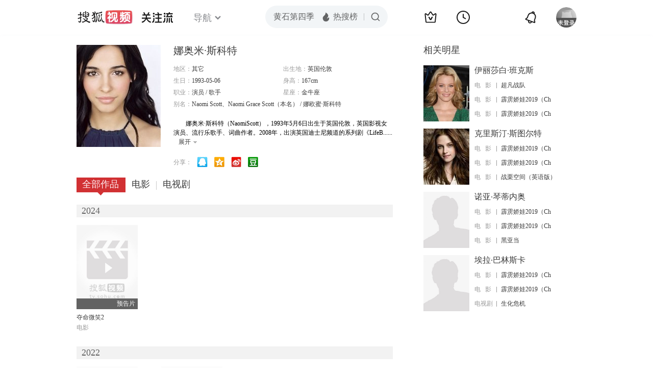

--- FILE ---
content_type: text/html;charset=UTF-8
request_url: http://tv.sohu.com/star/MzI1MTI4X+WonOWlpeexs8K35pav56eR54m5.shtml
body_size: 6570
content:











 

  
 
 <!DOCTYPE html PUBLIC "-//W3C//DTD XHTML 1.0 Transitional//EN" "http://www.w3.org/TR/xhtml1/DTD/xhtml1-transitional.dtd">
 
 <html>
 <head>
 
    <title>娜奥米·斯科特个人资料/图片/视频全集-搜狐视频</title>
	<meta http-equiv="Content-Type" content="text/html; charset=UTF-8">
	<meta http-equiv="pragma" content="no-cache">
	<meta http-equiv="cache-control" content="no-cache,must-revalidate">
	<meta http-equiv="expires" content="0">    
	<meta http-equiv="keywords" content="娜奥米·斯科特个人资料/图片/视频全集,娜奥米·斯科特的电影电视剧作品">
	<meta http-equiv="description" content="娜奥米·斯科特，演员，代表作品有《W四部曲》、《柠檬大嘴巴》等。">
	<!--<link rel="stylesheet" type="text/css" href="styles.css" />-->
	 <script type="text/javascript">
		 var category='261792516';
	 </script>
	 <script>
    var _iwt_UA="UA-sohu-123456";
    </script>
    <script type="text/javascript" src="//tv.sohu.com/upload/Trace/iwt-min.js"></script>
    <script type="text/javascript" src="//tv.sohu.com/upload/static/star/gbk.js "></script>

	<link type="text/css" rel="stylesheet" href="//css.tv.itc.cn/global/global201302.css" />


     <link type="text/css" rel="stylesheet" href="//css.tv.itc.cn/channel/v6/header.css" />
	 <link type="text/css" rel="stylesheet" href="//css.tv.itc.cn/search/search-star.css" />
<script src="//js.tv.itc.cn/kao.js"></script>
<script src="//js.tv.itc.cn/dict.js"></script>
<script src="//js.tv.itc.cn/gg.seed.js"></script>
<script src="//js.tv.itc.cn/base/core/j_1.7.2.js"></script>
<script src="//tv.sohu.com/upload/static/star/g.js"></script>
<script src="//js.tv.itc.cn/site/search/star/inc.js"></script>
<script src="//tv.sohu.com/frag/vrs_inc/phb_tv_week_10.js" charset="GBK"></script>
<script type="text/javascript">
kao('pingback', function () {
	pingbackBundle.initHref({
		customParam : {
			star : {
				url : '//click.hd.sohu.com.cn/x.gif',
				type : ['extends'],
				stype:['starpage'],
				col1:	function(config, el) {
					return el.getAttribute('pos') == null ? [''] : el.getAttribute('pos');
				},
				col2:	function(config, el) {
					return el.getAttribute('location') == null ? [''] : el.getAttribute('location');
				},
				col3:	function(config, el) {
					return el.getAttribute('starvv') == null ? [''] : el.getAttribute('starvv');
				},
				_ : 'stamp'
			},
				starss : {
				url : '//click.hd.sohu.com.cn/x.gif',
				type : ['star_page'],
				id: ['325128'],
				name: ['%E5%A8%9C%E5%A5%A5%E7%B1%B3%C2%B7%E6%96%AF%E7%A7%91%E7%89%B9'],
				vid:	function(config, el) {
					return el.getAttribute('videoid') == null ? [''] : el.getAttribute('videoid');
				},
				aid:	function(config, el) {
					return el.getAttribute('albumid') == null ? [''] : el.getAttribute('albumid');
				},
				cid:	function(config, el) {
					return el.getAttribute('cid') == null ? [''] : el.getAttribute('cid');
				},
				loc : function(config, el) {
					return el.getAttribute('location') == null ? [''] : el.getAttribute('location');
				},
				site:	function(config, el) {
					return el.getAttribute('site') == null ? [''] : el.getAttribute('site');
				},
				suv : 'cookie-SUV',
				p : 'passport',
				y : 'cookie-YYID',
				f : 'cookie-fuid',
				_ : 'stamp'
			}

		}
	});
});

	function loadPing(){
		var tmp = new Image();
    	var timespam = new Date().getTime();
    	tmp.src = '//click.hd.sohu.com.cn/x.gif?type=star_page_load&id=325128&starname=%E5%A8%9C%E5%A5%A5%E7%B1%B3%C2%B7%E6%96%AF%E7%A7%91%E7%89%B9&_=' + timespam;
    	tmp = timespam = null;
	};

loadPing();

var starId=325128;
getHeaderFrag();
function getHeaderFrag() {
    $.ajax({
        type:"GET",
        url:"/star/openkis/star/new1022Header",
        success:function(data){
            console.info(data);
            $('#hd_nav').html(data);
			kao( 'nav-v3-vrs' , function() {
				messagebus.publish('init.nav_2019', {
					isTvIndex: false,
					channelTxt: '全部'
				});
			});
        },
        error:function(data){
            console.log("Error: "+data);
        }
    });

}
</script>
</head>
<body>
<div class="hd-header hd-header-white kis-header-white" id="hd_nav"></div>
<style>
#hd-fBox2,.hd-mUpload{display:none;}
	.areaTop .hd-hotWord{
		overflow: hidden;
		width:312px;
	}
.hd-nav .item-on{color:#111}
.footSearch{display: none;}

</style>
<div class="wrapper"> 
 <!-- Start:content -->
<div class="area cfix" id="content">
	<!-- Start:left -->
	<div class="left">
		<!-- Start:mInfo -->
		<div class="mInfo cfix">
			<div class="colL">
				<img lazysrc="//photocdn.sohu.com/kistar/fengmian/325/325128/325128_ver_big.jpg" src="//css.tv.itc.cn/channel/v2/index-images/default_v.svg" width="165" height="200">
				
				</div>
			<div class="colR">
				<div class="cfix rowA">
					
					<h2> 娜奥米·斯科特</h2>
					<a class="starimg" href="//fans.tv.sohu.com/pc/vstar/star_info.html?star_id=325128" target="_blank">
                    <img src="//css.tv.itc.cn/search/images/starenter.png">
                    </a>
				</div>
				<ul class="u2 cfix">
					<li>地区：<em>其它</em></li> 
					<li>出生地：<em>英国伦敦</em></li>
					<li>生日：<em>1993-05-06</em></li>
					 <li>身高：<em>167cm</em></li>
					<li>职业：<em>演员  /  歌手  </em></li>
					<li>星座：<em>金牛座</em></li>
					<li style="width:auto;">别名：<em>Naomi Scott、Naomi Grace Scott（本名）  /  娜欧蜜·斯科特</em></li>
				    
				</ul>
			     
			     	<p class="p intro short_intro2">
			     		&nbsp;&nbsp;&nbsp;&nbsp;&nbsp;&nbsp;&nbsp;&nbsp;娜奥米·斯科特（NaomiScott），1993年5月6日出生于英国伦敦，英国影视女演员、流行乐歌手、词曲作者。2008年，出演英国迪士尼频道的系列剧《LifeBites》，从而正式进入演艺圈。2011年，参演了迪士尼音乐电影《柠檬大嘴巴》；同年，参演了科幻冒险剧《史前新纪元》。2012年，处在反复试镜、反复失败的低谷期。2014年，推出首张个人音乐EP《InvisibleDivision》。2016年，推出第2张个人音乐EP《Promises》。2017年，主演的科幻动作电影《超凡战队》上映。2018年，推出第3张个人音乐EP《SoLow/Undercover》。2019年，主演的奇幻爱情冒险电影《阿拉丁》上映，她则凭借该片获得了青少年选择奖最佳科幻/奇幻电影女演员奖；同年，主演的动作电影《霹雳娇娃》上映。
			     	</p>
			     
				<p class="zkai arw-tab" ><a href ="#">展开</a></p>
				
				<div class="share">
					<span>分享：</span><a title="" onclick="javascript:jump('mqq')" href="javascript:void(0)"><img width="21" height="21" alt="" src="//css.tv.itc.cn/search/images/qq.gif"></a>
            <a title="" onclick="javascript:jump('qq')" href="javascript:void(0)"><img width="20" height="21" alt="" src="//css.tv.itc.cn/search/images/qzone.gif"></a>
            <a title="" onclick="javascript:jump('weibosina')" href="javascript:void(0)"><img width="20" height="21" alt="" src="//css.tv.itc.cn/search/images/swb.gif"></a>
            <a title="" onclick="javascript:jump('douban')" href="javascript:void(0)"><img width="20" height="21" alt="" src="//css.tv.itc.cn/search/images/db.gif"></a>
				</div>
			</div>
			
		</div>
		<!-- End:mInfo -->
		<!-- Start:mod -->
		
		<!-- End:mod -->
		<!-- Start:mod -->
		
		<!-- End:mod -->
		<!-- Start:mod -->
		<div class="modE">
			<div class="mod-tit cfix">
				<div class="tabA">
					<ul class="cfix">
						 	
						    <li  class="on">全部作品<em></em></li>
							<li>电影<em></em></li>
						 	 <li> 电视剧<em></em></li>
						    	
						     
						 	 
						 
						  	
 							
					</ul>
				</div>
			</div>
			<!-- 全部作品 -->
		
		 <div class="cont"> 
		 
		 <div class="year-data">
		 	<div class="mod-info"><strong>2024</strong></div>
				<div class="mod-con">
				
				 <ul class="list list-120 cfix">
				  
						<li>
								
							    <div class="pic"><a href="//tv.sohu.com/item/MTMzNzc3MQ==.html" target="_blank" pb-url="star$$starss" pos="star_tab" location="star_tab_works" starvv="star_workpage_vv"  videoid="9171040" albumid="9883312" cid="100" site="sohu"><img lazysrc="//photocdn.tv.sohu.com/img/a_auto,c_fill,w_200,h_270,g_center/kis/fengmian/20251009111817/1337771_ver_default.jpg" width="120" height="165" src="//css.tv.itc.cn/channel/v2/index-images/default_v.svg" onerror="javascript:this.src='//css.tv.itc.cn/search/star/images/default_pic1.jpg';"></a> <span class="maskBg"></span><span class="maskTx">预告片</span></div>
								<strong><a href="//tv.sohu.com/item/MTMzNzc3MQ==.html" target="_blank" pb-url="star$$starss" pos="star_tab" location="star_tab_works" starvv="star_workpage_vv"  videoid="9171040" albumid="9883312" cid="100" site="sohu" title="夺命微笑2">夺命微笑2</a></strong>
							   
							<p>电影</p>
						</li>
						
					</ul>
					
				</div>
			</div>		
		 
		 <div class="year-data">
		 	<div class="mod-info"><strong>2022</strong></div>
				<div class="mod-con">
				
				 <ul class="list list-120 cfix">
				  
						<li>
								
							    <div class="pic"><a href="//tv.sohu.com/item/MTI3MzgwNw==.html" target="_blank" pb-url="star$$starss" pos="star_tab" location="star_tab_works" starvv="star_workpage_vv"  videoid="0" albumid="1273807" cid="101" site=""><img lazysrc="//photocdn.tv.sohu.com/img/o_zoom,w_200,h_275/kis/fengmian/1273807/20220331/tmp_1648712229956.jpg" width="120" height="165" src="//css.tv.itc.cn/channel/v2/index-images/default_v.svg" onerror="javascript:this.src='//css.tv.itc.cn/search/star/images/default_pic1.jpg';"></a> </div>
								<strong><a href="//tv.sohu.com/item/MTI3MzgwNw==.html" target="_blank" pb-url="star$$starss" pos="star_tab" location="star_tab_works" starvv="star_workpage_vv"  videoid="0" albumid="1273807" cid="101" site="" title="剖析丑闻">剖析丑闻</a></strong>
							   
							<p>电视剧</p>
						</li>
						
						<li>
								
							    <div class="pic"><a href="//tv.sohu.com/item/MTI4Nzk3MA==.html" target="_blank" pb-url="star$$starss" pos="star_tab" location="star_tab_works" starvv="star_workpage_vv"  videoid="0" albumid="1287970" cid="101" site=""><img lazysrc="//photocdn.tv.sohu.com/img/o_zoom,w_200,h_275/kis/fengmian/1287970/20221108/tmp_1667899426561.jpg" width="120" height="165" src="//css.tv.itc.cn/channel/v2/index-images/default_v.svg" onerror="javascript:this.src='//css.tv.itc.cn/search/star/images/default_pic1.jpg';"></a> </div>
								<strong><a href="//tv.sohu.com/item/MTI4Nzk3MA==.html" target="_blank" pb-url="star$$starss" pos="star_tab" location="star_tab_works" starvv="star_workpage_vv"  videoid="0" albumid="1287970" cid="101" site="" title="摩登情爱·东京">摩登情爱·东京</a></strong>
							   
							<p>电视剧</p>
						</li>
						
					</ul>
					
				</div>
			</div>		
		 
		 <div class="year-data">
		 	<div class="mod-info"><strong>2019</strong></div>
				<div class="mod-con">
				
				 <ul class="list list-120 cfix">
				  
						<li>
								
							    <div class="pic"><a href="//tv.sohu.com/item/MTIxOTA5OQ==.html" target="_blank" pb-url="star$$starss" pos="star_tab" location="star_tab_works" starvv="star_workpage_vv"  videoid="0" albumid="1219099" cid="100" site="iqiyi"><img lazysrc="//photocdn.tv.sohu.com/img/kis/fengmian/1219/1219099/1219099_ver_big_20190909171502.jpg" width="120" height="165" src="//css.tv.itc.cn/channel/v2/index-images/default_v.svg" onerror="javascript:this.src='//css.tv.itc.cn/search/star/images/default_pic1.jpg';"></a> </div>
								<strong><a href="//tv.sohu.com/item/MTIxOTA5OQ==.html" target="_blank" pb-url="star$$starss" pos="star_tab" location="star_tab_works" starvv="star_workpage_vv"  videoid="0" albumid="1219099" cid="100" site="iqiyi" title="阿拉丁（2019）（普通话版）">阿拉丁（2019）（普通话版）</a></strong>
							   
							<p>电影</p>
						</li>
						
						<li>
								
							    <div class="pic"><a href="//tv.sohu.com/item/MTIyMDkyMQ==.html" target="_blank" pb-url="star$$starss" pos="star_tab" location="star_tab_works" starvv="star_workpage_vv"  videoid="5357964" albumid="997213" cid="100" site="sohu"><img lazysrc="//photocdn.tv.sohu.com/img/kis/fengmian/1220/1220921/1220921_ver_big_20190812174502.jpg" width="120" height="165" src="//css.tv.itc.cn/channel/v2/index-images/default_v.svg" onerror="javascript:this.src='//css.tv.itc.cn/search/star/images/default_pic1.jpg';"></a> <span class="maskBg"></span><span class="maskTx">预告片</span></div>
								<strong><a href="//tv.sohu.com/item/MTIyMDkyMQ==.html" target="_blank" pb-url="star$$starss" pos="star_tab" location="star_tab_works" starvv="star_workpage_vv"  videoid="5357964" albumid="997213" cid="100" site="sohu" title="阿拉丁（2019）（英语版）">阿拉丁（2019）（英语版）</a></strong>
							   
							<p>电影</p>
						</li>
						
						<li>
								
							    <div class="pic"><a href="//tv.sohu.com/item/MTIyNzA1Nw==.html" target="_blank" pb-url="star$$starss" pos="star_tab" location="star_tab_works" starvv="star_workpage_vv"  videoid="6087338" albumid="9615121" cid="100" site="sohu"><img lazysrc="//photocdn.tv.sohu.com/img/kis/fengmian/1227/1227057/1227057_ver_big_20200215121010.jpg" width="120" height="165" src="//css.tv.itc.cn/channel/v2/index-images/default_v.svg" onerror="javascript:this.src='//css.tv.itc.cn/search/star/images/default_pic1.jpg';"></a> <span class="maskBg"></span><span class="maskTx">正片</span></div>
								<strong><a href="//tv.sohu.com/item/MTIyNzA1Nw==.html" target="_blank" pb-url="star$$starss" pos="star_tab" location="star_tab_works" starvv="star_workpage_vv"  videoid="6087338" albumid="9615121" cid="100" site="sohu" title="霹雳娇娃2019（Charlie's Angels）（普通话版）">霹雳娇娃2019（Charlie's Angels）（普通话版）</a></strong>
							   
							<p>电影</p>
						</li>
						
						<li>
								
							    <div class="pic"><a href="//tv.sohu.com/item/MTIzMjIyMw==.html" target="_blank" pb-url="star$$starss" pos="star_tab" location="star_tab_works" starvv="star_workpage_vv"  videoid="6064260" albumid="995558" cid="100" site="sohu"><img lazysrc="//photocdn.tv.sohu.com/img/kis/fengmian/1232/1232223/1232223_ver_big_20200215121003.jpg" width="120" height="165" src="//css.tv.itc.cn/channel/v2/index-images/default_v.svg" onerror="javascript:this.src='//css.tv.itc.cn/search/star/images/default_pic1.jpg';"></a> <span class="maskBg"></span><span class="maskTx">正片</span></div>
								<strong><a href="//tv.sohu.com/item/MTIzMjIyMw==.html" target="_blank" pb-url="star$$starss" pos="star_tab" location="star_tab_works" starvv="star_workpage_vv"  videoid="6064260" albumid="995558" cid="100" site="sohu" title="霹雳娇娃2019（Charlie's Angels）（英语版）">霹雳娇娃2019（Charlie's Angels）（英语版）</a></strong>
							   
							<p>电影</p>
						</li>
						
					</ul>
					
				</div>
			</div>		
		 
		 <div class="year-data">
		 	<div class="mod-info"><strong>2016</strong></div>
				<div class="mod-con">
				
				 <ul class="list list-120 cfix">
				  
						<li>
								
							    <div class="pic"><a href="//tv.sohu.com/item/MTIwNjI3OA==.html" target="_blank" pb-url="star$$starss" pos="star_tab" location="star_tab_works" starvv="star_workpage_vv"  videoid="0" albumid="1206278" cid="100" site="iqiyi"><img lazysrc="//photocdn.tv.sohu.com/img/o_zoom,w_200,h_275/kis/fengmian/1206/1206278/1206278_ver_default_20240419173729.jpg" width="120" height="165" src="//css.tv.itc.cn/channel/v2/index-images/default_v.svg" onerror="javascript:this.src='//css.tv.itc.cn/search/star/images/default_pic1.jpg';"></a> </div>
								<strong><a href="//tv.sohu.com/item/MTIwNjI3OA==.html" target="_blank" pb-url="star$$starss" pos="star_tab" location="star_tab_works" starvv="star_workpage_vv"  videoid="0" albumid="1206278" cid="100" site="iqiyi" title="地心营救（普通话版）">地心营救（普通话版）</a></strong>
							   
							<p>电影</p>
						</li>
						
						<li>
								
							    <div class="pic"><a href="//tv.sohu.com/item/MTIwODA1Ng==.html" target="_blank" pb-url="star$$starss" pos="star_tab" location="star_tab_works" starvv="star_workpage_vv"  videoid="0" albumid="1208056" cid="100" site="iqiyi"><img lazysrc="//photocdn.tv.sohu.com/img/kis/fengmian/1208/1208056/1208056_ver_big_20190425151023.jpg" width="120" height="165" src="//css.tv.itc.cn/channel/v2/index-images/default_v.svg" onerror="javascript:this.src='//css.tv.itc.cn/search/star/images/default_pic1.jpg';"></a> </div>
								<strong><a href="//tv.sohu.com/item/MTIwODA1Ng==.html" target="_blank" pb-url="star$$starss" pos="star_tab" location="star_tab_works" starvv="star_workpage_vv"  videoid="0" albumid="1208056" cid="100" site="iqiyi" title="超凡战队">超凡战队</a></strong>
							   
							<p>电影</p>
						</li>
						
					</ul>
					
				</div>
			</div>		
		 
		 <div class="year-data">
		 	<div class="mod-info"><strong>2015</strong></div>
				<div class="mod-con">
				
				 <ul class="list list-120 cfix">
				  
						<li>
								
							    <div class="pic"><a href="//tv.sohu.com/item/MTI2OTM1Mg==.html" target="_blank" pb-url="star$$starss" pos="star_tab" location="star_tab_works" starvv="star_workpage_vv"  videoid="0" albumid="1269352" cid="100" site=""><img lazysrc="//photocdn.tv.sohu.com/img/o_zoom,w_200,h_275/kis/fengmian/1269352/20220121/tmp_1642733196513.jpg" width="120" height="165" src="//css.tv.itc.cn/channel/v2/index-images/default_v.svg" onerror="javascript:this.src='//css.tv.itc.cn/search/star/images/default_pic1.jpg';"></a> </div>
								<strong><a href="//tv.sohu.com/item/MTI2OTM1Mg==.html" target="_blank" pb-url="star$$starss" pos="star_tab" location="star_tab_works" starvv="star_workpage_vv"  videoid="0" albumid="1269352" cid="100" site="" title="火星救援（普通话版）">火星救援（普通话版）</a></strong>
							   
							<p>电影</p>
						</li>
						
					</ul>
					
				</div>
			</div>		
		 
		 <div class="year-data hide">
		 	<div class="mod-info"><strong>2012</strong></div>
				<div class="mod-con">
				
				 <ul class="list list-120 cfix">
				  
						<li>
								
							    <div class="pic"><a href="//tv.sohu.com/item/MjE4NTI5.html" target="_blank" pb-url="star$$starss" pos="star_tab" location="star_tab_works" starvv="star_workpage_vv"  videoid="0" albumid="218529" cid="100" site=""><img lazysrc="//photocdn.sohu.com/kis/fengmian/218/218529/218529_ver_big.jpg" width="120" height="165" src="//css.tv.itc.cn/channel/v2/index-images/default_v.svg" onerror="javascript:this.src='//css.tv.itc.cn/search/star/images/default_pic1.jpg';"></a> </div>
								<strong><a href="//tv.sohu.com/item/MjE4NTI5.html" target="_blank" pb-url="star$$starss" pos="star_tab" location="star_tab_works" starvv="star_workpage_vv"  videoid="0" albumid="218529" cid="100" site="" title="W四部曲">W四部曲</a></strong>
							   
							<p>电影</p>
						</li>
						
					</ul>
					
				</div>
			</div>		
		 
		  </div>
		   
	
		 
		 <div  class="cont hide">
		  
		 
		 	<div class="year-data">
		 	<div class="mod-info"><strong>2024</strong></div>
				<div class="mod-con">
					<ul class="list list-120 cfix">
						
						<li>
							<div class="pic"><a href="//tv.sohu.com/item/MTMzNzc3MQ==.html" target="_blank" pb-url="star$$starss" pos="star_tab" location="star_tab_film" starvv="star_workpage_vv" videoid="9171040" albumid="9883312" cid="100" site="sohu"><img lazysrc="//photocdn.tv.sohu.com/img/a_auto,c_fill,w_200,h_270,g_center/kis/fengmian/20251009111817/1337771_ver_default.jpg" width="120" height="165" src="//css.tv.itc.cn/channel/v2/index-images/default_v.svg" onerror="javascript:this.src='//css.tv.itc.cn/search/star/images/default_pic1.jpg';"></a><span class="maskBg"></span><span class="maskTx">预告片</span></div>
							<strong><a href="//tv.sohu.com/item/MTMzNzc3MQ==.html" target="_blank" pb-url="star$$starss" pos="star_tab" location="star_tab_film" starvv="star_workpage_vv" videoid="9171040" albumid="9883312" cid="100" site="sohu" title="夺命微笑2">夺命微笑2</a></strong>
							 
						</li>
						
						
					</ul>
				</div>
				</div>
		 
		 
		 	<div class="year-data">
		 	<div class="mod-info"><strong>2019</strong></div>
				<div class="mod-con">
					<ul class="list list-120 cfix">
						
						<li>
							<div class="pic"><a href="//tv.sohu.com/item/MTIxOTA5OQ==.html" target="_blank" pb-url="star$$starss" pos="star_tab" location="star_tab_film" starvv="star_workpage_vv" videoid="0" albumid="1219099" cid="100" site="iqiyi"><img lazysrc="//photocdn.tv.sohu.com/img/kis/fengmian/1219/1219099/1219099_ver_big_20190909171502.jpg" width="120" height="165" src="//css.tv.itc.cn/channel/v2/index-images/default_v.svg" onerror="javascript:this.src='//css.tv.itc.cn/search/star/images/default_pic1.jpg';"></a></div>
							<strong><a href="//tv.sohu.com/item/MTIxOTA5OQ==.html" target="_blank" pb-url="star$$starss" pos="star_tab" location="star_tab_film" starvv="star_workpage_vv" videoid="0" albumid="1219099" cid="100" site="iqiyi" title="阿拉丁（2019）（普通话版）">阿拉丁（2019）（普通话版）</a></strong>
							 
						</li>
						
						<li>
							<div class="pic"><a href="//tv.sohu.com/item/MTIyMDkyMQ==.html" target="_blank" pb-url="star$$starss" pos="star_tab" location="star_tab_film" starvv="star_workpage_vv" videoid="5357964" albumid="997213" cid="100" site="sohu"><img lazysrc="//photocdn.tv.sohu.com/img/kis/fengmian/1220/1220921/1220921_ver_big_20190812174502.jpg" width="120" height="165" src="//css.tv.itc.cn/channel/v2/index-images/default_v.svg" onerror="javascript:this.src='//css.tv.itc.cn/search/star/images/default_pic1.jpg';"></a><span class="maskBg"></span><span class="maskTx">预告片</span></div>
							<strong><a href="//tv.sohu.com/item/MTIyMDkyMQ==.html" target="_blank" pb-url="star$$starss" pos="star_tab" location="star_tab_film" starvv="star_workpage_vv" videoid="5357964" albumid="997213" cid="100" site="sohu" title="阿拉丁（2019）（英语版）">阿拉丁（2019）（英语版）</a></strong>
							 
						</li>
						
						<li>
							<div class="pic"><a href="//tv.sohu.com/item/MTIyNzA1Nw==.html" target="_blank" pb-url="star$$starss" pos="star_tab" location="star_tab_film" starvv="star_workpage_vv" videoid="6087338" albumid="9615121" cid="100" site="sohu"><img lazysrc="//photocdn.tv.sohu.com/img/kis/fengmian/1227/1227057/1227057_ver_big_20200215121010.jpg" width="120" height="165" src="//css.tv.itc.cn/channel/v2/index-images/default_v.svg" onerror="javascript:this.src='//css.tv.itc.cn/search/star/images/default_pic1.jpg';"></a><span class="maskBg"></span><span class="maskTx">正片</span></div>
							<strong><a href="//tv.sohu.com/item/MTIyNzA1Nw==.html" target="_blank" pb-url="star$$starss" pos="star_tab" location="star_tab_film" starvv="star_workpage_vv" videoid="6087338" albumid="9615121" cid="100" site="sohu" title="霹雳娇娃2019（Charlie's Angels）（普通话版）">霹雳娇娃2019（Charlie's Angels）（普通话版）</a></strong>
							 
						</li>
						
						<li>
							<div class="pic"><a href="//tv.sohu.com/item/MTIzMjIyMw==.html" target="_blank" pb-url="star$$starss" pos="star_tab" location="star_tab_film" starvv="star_workpage_vv" videoid="6064260" albumid="995558" cid="100" site="sohu"><img lazysrc="//photocdn.tv.sohu.com/img/kis/fengmian/1232/1232223/1232223_ver_big_20200215121003.jpg" width="120" height="165" src="//css.tv.itc.cn/channel/v2/index-images/default_v.svg" onerror="javascript:this.src='//css.tv.itc.cn/search/star/images/default_pic1.jpg';"></a><span class="maskBg"></span><span class="maskTx">正片</span></div>
							<strong><a href="//tv.sohu.com/item/MTIzMjIyMw==.html" target="_blank" pb-url="star$$starss" pos="star_tab" location="star_tab_film" starvv="star_workpage_vv" videoid="6064260" albumid="995558" cid="100" site="sohu" title="霹雳娇娃2019（Charlie's Angels）（英语版）">霹雳娇娃2019（Charlie's Angels）（英语版）</a></strong>
							 
						</li>
						
						
					</ul>
				</div>
				</div>
		 
		 
		 	<div class="year-data">
		 	<div class="mod-info"><strong>2016</strong></div>
				<div class="mod-con">
					<ul class="list list-120 cfix">
						
						<li>
							<div class="pic"><a href="//tv.sohu.com/item/MTIwNjI3OA==.html" target="_blank" pb-url="star$$starss" pos="star_tab" location="star_tab_film" starvv="star_workpage_vv" videoid="0" albumid="1206278" cid="100" site="iqiyi"><img lazysrc="//photocdn.tv.sohu.com/img/o_zoom,w_200,h_275/kis/fengmian/1206/1206278/1206278_ver_default_20240419173729.jpg" width="120" height="165" src="//css.tv.itc.cn/channel/v2/index-images/default_v.svg" onerror="javascript:this.src='//css.tv.itc.cn/search/star/images/default_pic1.jpg';"></a></div>
							<strong><a href="//tv.sohu.com/item/MTIwNjI3OA==.html" target="_blank" pb-url="star$$starss" pos="star_tab" location="star_tab_film" starvv="star_workpage_vv" videoid="0" albumid="1206278" cid="100" site="iqiyi" title="地心营救（普通话版）">地心营救（普通话版）</a></strong>
							 
						</li>
						
						<li>
							<div class="pic"><a href="//tv.sohu.com/item/MTIwODA1Ng==.html" target="_blank" pb-url="star$$starss" pos="star_tab" location="star_tab_film" starvv="star_workpage_vv" videoid="0" albumid="1208056" cid="100" site="iqiyi"><img lazysrc="//photocdn.tv.sohu.com/img/kis/fengmian/1208/1208056/1208056_ver_big_20190425151023.jpg" width="120" height="165" src="//css.tv.itc.cn/channel/v2/index-images/default_v.svg" onerror="javascript:this.src='//css.tv.itc.cn/search/star/images/default_pic1.jpg';"></a></div>
							<strong><a href="//tv.sohu.com/item/MTIwODA1Ng==.html" target="_blank" pb-url="star$$starss" pos="star_tab" location="star_tab_film" starvv="star_workpage_vv" videoid="0" albumid="1208056" cid="100" site="iqiyi" title="超凡战队">超凡战队</a></strong>
							 
						</li>
						
						
					</ul>
				</div>
				</div>
		 
		 
		 	<div class="year-data">
		 	<div class="mod-info"><strong>2015</strong></div>
				<div class="mod-con">
					<ul class="list list-120 cfix">
						
						<li>
							<div class="pic"><a href="//tv.sohu.com/item/MTI2OTM1Mg==.html" target="_blank" pb-url="star$$starss" pos="star_tab" location="star_tab_film" starvv="star_workpage_vv" videoid="0" albumid="1269352" cid="100" site=""><img lazysrc="//photocdn.tv.sohu.com/img/o_zoom,w_200,h_275/kis/fengmian/1269352/20220121/tmp_1642733196513.jpg" width="120" height="165" src="//css.tv.itc.cn/channel/v2/index-images/default_v.svg" onerror="javascript:this.src='//css.tv.itc.cn/search/star/images/default_pic1.jpg';"></a></div>
							<strong><a href="//tv.sohu.com/item/MTI2OTM1Mg==.html" target="_blank" pb-url="star$$starss" pos="star_tab" location="star_tab_film" starvv="star_workpage_vv" videoid="0" albumid="1269352" cid="100" site="" title="火星救援（普通话版）">火星救援（普通话版）</a></strong>
							 
						</li>
						
						
					</ul>
				</div>
				</div>
		 
		 
		 	<div class="year-data">
		 	<div class="mod-info"><strong>2012</strong></div>
				<div class="mod-con">
					<ul class="list list-120 cfix">
						
						<li>
							<div class="pic"><a href="//tv.sohu.com/item/MjE4NTI5.html" target="_blank" pb-url="star$$starss" pos="star_tab" location="star_tab_film" starvv="star_workpage_vv" videoid="0" albumid="218529" cid="100" site=""><img lazysrc="//photocdn.sohu.com/kis/fengmian/218/218529/218529_ver_big.jpg" width="120" height="165" src="//css.tv.itc.cn/channel/v2/index-images/default_v.svg" onerror="javascript:this.src='//css.tv.itc.cn/search/star/images/default_pic1.jpg';"></a></div>
							<strong><a href="//tv.sohu.com/item/MjE4NTI5.html" target="_blank" pb-url="star$$starss" pos="star_tab" location="star_tab_film" starvv="star_workpage_vv" videoid="0" albumid="218529" cid="100" site="" title="W四部曲">W四部曲</a></strong>
							 
						</li>
						
						
					</ul>
				</div>
				</div>
		 
		 	</div>
		 
		  
		 
		 
		 <div  class="cont hide">
		 
		 <div class="year-data">
		 	<div class="mod-info"><strong>2022</strong></div>
				<div class="mod-con">
					<ul class="list list-120 cfix">
						
						<li>
							<div class="pic"><a href="//tv.sohu.com/item/MTI3MzgwNw==.html" target="_blank" pb-url="star$$starss" pos="star_tab" location="star_tab_tv" starvv="star_workpage_vv" videoid="0" albumid="1273807" cid="101" site=""><img lazysrc="//photocdn.tv.sohu.com/img/o_zoom,w_200,h_275/kis/fengmian/1273807/20220331/tmp_1648712229956.jpg" width="120" height="165" src="//css.tv.itc.cn/channel/v2/index-images/default_v.svg" onerror="javascript:this.src='//css.tv.itc.cn/search/star/images/default_pic1.jpg';"></a></div>
							<strong><a href="//tv.sohu.com/item/MTI3MzgwNw==.html" target="_blank" pb-url="star$$starss" pos="star_tab" location="star_tab_tv" starvv="star_workpage_vv" videoid="0" albumid="1273807" cid="101" site="" title="剖析丑闻">剖析丑闻</a></strong>
							 
						</li>
						
						<li>
							<div class="pic"><a href="//tv.sohu.com/item/MTI4Nzk3MA==.html" target="_blank" pb-url="star$$starss" pos="star_tab" location="star_tab_tv" starvv="star_workpage_vv" videoid="0" albumid="1287970" cid="101" site=""><img lazysrc="//photocdn.tv.sohu.com/img/o_zoom,w_200,h_275/kis/fengmian/1287970/20221108/tmp_1667899426561.jpg" width="120" height="165" src="//css.tv.itc.cn/channel/v2/index-images/default_v.svg" onerror="javascript:this.src='//css.tv.itc.cn/search/star/images/default_pic1.jpg';"></a></div>
							<strong><a href="//tv.sohu.com/item/MTI4Nzk3MA==.html" target="_blank" pb-url="star$$starss" pos="star_tab" location="star_tab_tv" starvv="star_workpage_vv" videoid="0" albumid="1287970" cid="101" site="" title="摩登情爱·东京">摩登情爱·东京</a></strong>
							 
						</li>
						
						
					</ul>
				</div>
				</div>
		 
		 	</div>
		 
		   
		
		   
		 
	  
	  
	   
		 
	 	
		
 
		
		
 
		</div>	
	<!-- End:mod -->
</div>
<!-- End:left -->
	
	<!-- Start:right -->
	<div class="right">
		<!-- Start:mod -->
		<div class="modH">
		
			<div class="mod-tit cfix"><h3>相关明星</h3></div>
			<div class="mod-con">
				<ul class="list-txt">
					
						<li class="cfix">
						<a href="//tv.sohu.com/star/NDU3MV/kvIrkuL3ojo7nmb3Ct+ePreWFi+aWrw==.shtml" class="pic" target="_blank" pb-url="star$$starss" pb-url="star$$starss" pos="star_relatedstar" location="" starvv="star_starpage_vv"><img lazysrc="//photocdn.sohu.com/kistar/fengmian/4/4571/4571_ver_small.jpg" width="90" height="110" src="//css.tv.itc.cn/channel/v2/index-images/default_v.svg" onerror="javascript:this.src='//css.tv.itc.cn/search/star/images/default_avatar.jpg';"></a>
						<div class="txt cfix">
							<h6><a href="//tv.sohu.com/star/NDU3MV/kvIrkuL3ojo7nmb3Ct+ePreWFi+aWrw==.shtml" target="_blank" pb-url="star$$starss" pos="star_relatedstar" location="" starvv="star_starpage_vv">伊丽莎白·班克斯</a></h6>
							<ul>
							 
							 	
							 	<li><em>电&nbsp;&nbsp;&nbsp;影</em><a href="//tv.sohu.com/item/MTIwODA1Ng==.html" target="_blank" title="超凡战队" pb-url="star$$starss" pos="star_relatedstar" location="" starvv="star_workpage_vv" site="sohu">超凡战队</a></li>
							 	 								 
							
							 	
							 	<li><em>电&nbsp;&nbsp;&nbsp;影</em><a href="//tv.sohu.com/item/MTIyNzA1Nw==.html" target="_blank" title="霹雳娇娃2019（Charlie's Angels）（普通话版）" pb-url="star$$starss" pos="star_relatedstar" location="" starvv="star_workpage_vv" site="sohu">霹雳娇娃2019（Ch</a></li>
							 	 								 
							
							 	
							 	<li><em>电&nbsp;&nbsp;&nbsp;影</em><a href="//tv.sohu.com/item/MTIzMjIyMw==.html" target="_blank" title="霹雳娇娃2019（Charlie's Angels）（英语版）" pb-url="star$$starss" pos="star_relatedstar" location="" starvv="star_workpage_vv" site="sohu">霹雳娇娃2019（Ch</a></li>
							 	 								 
							
							</ul>
							
						</div>
					</li>
					
						<li class="cfix">
						<a href="//tv.sohu.com/star/MTI1MzJf5YWL6YeM5pav5rGAwrfmlq/lm77lsJTnibk=.shtml" class="pic" target="_blank" pb-url="star$$starss" pb-url="star$$starss" pos="star_relatedstar" location="" starvv="star_starpage_vv"><img lazysrc="//photocdn.sohu.com/kistar/fengmian/12/12532/12532_ver_small.jpg" width="90" height="110" src="//css.tv.itc.cn/channel/v2/index-images/default_v.svg" onerror="javascript:this.src='//css.tv.itc.cn/search/star/images/default_avatar.jpg';"></a>
						<div class="txt cfix">
							<h6><a href="//tv.sohu.com/star/MTI1MzJf5YWL6YeM5pav5rGAwrfmlq/lm77lsJTnibk=.shtml" target="_blank" pb-url="star$$starss" pos="star_relatedstar" location="" starvv="star_starpage_vv">克里斯汀·斯图尔特</a></h6>
							<ul>
							 
							 	
							 	<li><em>电&nbsp;&nbsp;&nbsp;影</em><a href="//tv.sohu.com/item/MTIyNzA1Nw==.html" target="_blank" title="霹雳娇娃2019（Charlie's Angels）（普通话版）" pb-url="star$$starss" pos="star_relatedstar" location="" starvv="star_workpage_vv" site="sohu">霹雳娇娃2019（Ch</a></li>
							 	 								 
							
							 	
							 	<li><em>电&nbsp;&nbsp;&nbsp;影</em><a href="//tv.sohu.com/item/MTIzMjIyMw==.html" target="_blank" title="霹雳娇娃2019（Charlie's Angels）（英语版）" pb-url="star$$starss" pos="star_relatedstar" location="" starvv="star_workpage_vv" site="sohu">霹雳娇娃2019（Ch</a></li>
							 	 								 
							
							 	
							 	<li><em>电&nbsp;&nbsp;&nbsp;影</em><a href="//tv.sohu.com/item/MTMwNDQ=.html" target="_blank" title="战栗空间（英语版）" pb-url="star$$starss" pos="star_relatedstar" location="" starvv="star_workpage_vv" site="sohu">战栗空间（英语版）</a></li>
							 	 								 
							
							</ul>
							
						</div>
					</li>
					
						<li class="cfix">
						<a href="//tv.sohu.com/star/MTE3NTMxMV/or7rkuprCt+eQtOiSguWGheWlpQ==.shtml" class="pic" target="_blank" pb-url="star$$starss" pb-url="star$$starss" pos="star_relatedstar" location="" starvv="star_starpage_vv"><img lazysrc="//photocdn.tv.sohu.com/img/kistar/fengmian/1175/1175311/1175311_ver_small_20190628143005.jpg" width="90" height="110" src="//css.tv.itc.cn/channel/v2/index-images/default_v.svg" onerror="javascript:this.src='//css.tv.itc.cn/search/star/images/default_avatar.jpg';"></a>
						<div class="txt cfix">
							<h6><a href="//tv.sohu.com/star/MTE3NTMxMV/or7rkuprCt+eQtOiSguWGheWlpQ==.shtml" target="_blank" pb-url="star$$starss" pos="star_relatedstar" location="" starvv="star_starpage_vv">诺亚·琴蒂内奥</a></h6>
							<ul>
							 
							 	
							 	<li><em>电&nbsp;&nbsp;&nbsp;影</em><a href="//tv.sohu.com/item/MTIyNzA1Nw==.html" target="_blank" title="霹雳娇娃2019（Charlie's Angels）（普通话版）" pb-url="star$$starss" pos="star_relatedstar" location="" starvv="star_workpage_vv" site="sohu">霹雳娇娃2019（Ch</a></li>
							 	 								 
							
							 	
							 	<li><em>电&nbsp;&nbsp;&nbsp;影</em><a href="//tv.sohu.com/item/MTIzMjIyMw==.html" target="_blank" title="霹雳娇娃2019（Charlie's Angels）（英语版）" pb-url="star$$starss" pos="star_relatedstar" location="" starvv="star_workpage_vv" site="sohu">霹雳娇娃2019（Ch</a></li>
							 	 								 
							
							 	
							 	<li><em>电&nbsp;&nbsp;&nbsp;影</em><a href="//tv.sohu.com/item/MTI0MTA3OQ==.html" target="_blank" title="黑亚当" pb-url="star$$starss" pos="star_relatedstar" location="" starvv="star_workpage_vv" site="sohu">黑亚当</a></li>
							 	 								 
							
							</ul>
							
						</div>
					</li>
					
						<li class="cfix">
						<a href="//tv.sohu.com/star/MTE3NTMxMF/ln4Pmi4nCt+W3tOael+aWr+WNoQ==.shtml" class="pic" target="_blank" pb-url="star$$starss" pb-url="star$$starss" pos="star_relatedstar" location="" starvv="star_starpage_vv"><img lazysrc="//photocdn.tv.sohu.com/img/kistar/fengmian/1175/1175310/1175310_ver_small_20190628142505.jpg" width="90" height="110" src="//css.tv.itc.cn/channel/v2/index-images/default_v.svg" onerror="javascript:this.src='//css.tv.itc.cn/search/star/images/default_avatar.jpg';"></a>
						<div class="txt cfix">
							<h6><a href="//tv.sohu.com/star/MTE3NTMxMF/ln4Pmi4nCt+W3tOael+aWr+WNoQ==.shtml" target="_blank" pb-url="star$$starss" pos="star_relatedstar" location="" starvv="star_starpage_vv">埃拉·巴林斯卡</a></h6>
							<ul>
							 
							 	
							 	<li><em>电&nbsp;&nbsp;&nbsp;影</em><a href="//tv.sohu.com/item/MTIyNzA1Nw==.html" target="_blank" title="霹雳娇娃2019（Charlie's Angels）（普通话版）" pb-url="star$$starss" pos="star_relatedstar" location="" starvv="star_workpage_vv" site="sohu">霹雳娇娃2019（Ch</a></li>
							 	 								 
							
							 	
							 	<li><em>电&nbsp;&nbsp;&nbsp;影</em><a href="//tv.sohu.com/item/MTIzMjIyMw==.html" target="_blank" title="霹雳娇娃2019（Charlie's Angels）（英语版）" pb-url="star$$starss" pos="star_relatedstar" location="" starvv="star_workpage_vv" site="sohu">霹雳娇娃2019（Ch</a></li>
							 	 								 
							
							 	
							 	<li><em>电视剧</em><a href="//tv.sohu.com/item/MTI4MTM1Ng==.html" target="_blank" title="生化危机" pb-url="star$$starss" pos="star_relatedstar" location="" starvv="star_workpage_vv" site="sohu">生化危机</a></li>
							 	 								 
							
							</ul>
							
						</div>
					</li>
					
				</ul>
			</div>
			
		</div>
 		
		<!-- End:mod -->
		<!-- Start:mod -->
		<div class="mod modI">
			<div class="mod-tit cfix">
				 <h3>相关视频</h3> 
				 <a href="//so.tv.sohu.com/mts?box=1&wd=%E5%A8%9C%E5%A5%A5%E7%B1%B3%C2%B7%E6%96%AF%E7%A7%91%E7%89%B9" class="r view-all" target="_blank">查看全部</a>
			</div>
			<div class="mod-con">
				<ul class="list-txt">
			 
				</ul>
			</div>
		</div>
		<!-- End:mod -->
		
		<!-- Start:mod -->

		<!-- End:mod -->
	</div>
	<!-- End:right -->
	
</div>
<!-- End:content -->
<script src="//tv.sohu.com/upload/static/star/search-star.js"></script>






<span id="footerFrag" onload="getFootererFrag()"></span>
 
<script>
   getFootererFrag();
    function getFootererFrag() {
        docWrite = document.write;
        document.write = function( text ){
            console.log(text);
            var elements = document.getElementsByClassName("now_year");
            Array.prototype.forEach.call(elements, function (element) {
                element.innerHTML = text;
            });
        };
        $.ajax({
            type:"GET",
            url:"/star/openkis/star/footer",
            async : true,
            success:function(result){
               console.info(result);
                $("#footerFrag").html(result);
                 //  还原
                document.write = docWrite;
            },
            error:function(result){
                $("#footerFrag").html("");
                console.log("Error: "+result);
            }
        });


    };
</script>

<script>
//    (function($){
//    $(function(){
//        if ($("#sFormA").length > 0) {
//            var txt = $("#sKeyA");
//            sohuHD.focusClear(txt);
//            $("#sFormA").submit(function () {
//                sohuHD.redirect("//so.tv.sohu.com/mts?wd=" + escape($.trim(txt.val())), "_blank");
//                return false;
//            });
//        }
//    });
//})(jQuery);
    messagebus.publish('core.loaded_end');
(function(){function a(){var a=/win/i.test(navigator.userAgent);if(a)if(typeof window.ActiveXObject=="function")try{var b=new ActiveXObject("SoHuVA.SoHuDector.1");b.StartSoHuVA()}catch(c){}else{function d(){var a=navigator.plugins||[];for(var b=0,c;c=a[b];b++)if(/npifox/i.test(c.description))return!0;return!1}if(d()){var e=document.getElementById("embed_ifox");if(!e){var f=document.createElement("div");f.style.cssText="position:absolute;zIndex:-1;height:1px",f.innerHTML='<embed id="embed_ifox" type="application/ifox-plugin" width="0" height="0"></embed>',document.body&&(document.body.insertBefore(f,document.body.firstChild),e=document.getElementById("embed_ifox"))}try{e.RunSohuVA()}catch(c){}}}}var b=window._IFoxContext||(window._IFoxContext={});b.isCalled||(b.isCalled=!0,setTimeout(function(){a()},2e3))})()
</script>

<!-- Begin New PV -->
<script type="text/javascript" src="//tv.sohu.com/upload/static/global/hdpv.js"></script>
<!-- End New PV -->

<!-- Begin PVInsight -->
<script type="text/javascript" language="javascript" src="//a1.itc.cn/pv/js/spv.1305141919.js"></script>
 <!-- End PVInsight --> 
</body>
</html>


--- FILE ---
content_type: text/html;charset=UTF-8
request_url: http://score.my.tv.sohu.com/digg/get.do?type=442&vid=325128&callback=jQuery17206594763449889542_1763883281513&_=1763883282955
body_size: 237
content:
jQuery17206594763449889542_1763883281513({"vid":325128,"downCount":0,"statusText":"success","upCount":3,"pid":0,"tvid":325128,"type":442,"status":200})

--- FILE ---
content_type: application/x-javascript
request_url: http://tv.sohu.com/upload/static/star/search-star.js
body_size: 2135
content:
/* sohutv 2017-09-18 10:43:06 */
$(function(){function t(t){var e=new Date(t);return e.getFullYear()+"-"+(parseInt(e.getMonth())+1)+"-"+e.getDate()}function e(t){var e=$(".colR .intro");e.removeClass("short_intro2"),$(".arw-tab").live("click",function(o){o.preventDefault();var i=$(this);i.hasClass("zkai")?e.html(t.txt+'<a href="" class="arw-tab sqi">\u6536\u8d77</a>'):e.html(t["short"]+'<a href="" class="arw-tab zkai">\u5c55\u5f00</a>')})}var o=!1;sohuHD.relVTmp=function(e){return['<li class="cfix">','<a class="pic" href="'+e.videoUrl+'" target="_blank"><img width="120" height="90" src="'+e.videoSmallPic+'"></a>','<div class="txt cfix">','<strong><a href="'+e.videoUrl+'" target="_blank">'+e.videoName+"</a></strong>","<p>\u53d1\u5e03\uff1a"+t(e.videoPublishTime)+"</p>","</div>","</li>"].join("")};var i=$(".colR h2").text(),a=function(t,e){var o="//click.hd.sohu.com.cn/s.gif?type=starpg_"+t+"&msg=click&ref="+e;sohuHD.pingback(o)},n=function(t){var e="//click.hd.sohu.com.cn/x.gif?type=extends&stype=starpage&col1=star_info&col2=star_info_"+t;sohuHD.pingback(e)},s=(function(){$(".arw-tab").remove();var t=$(".colR .intro"),o={txt:t.text()},i='<a href="" class="arw-tab zkai">\u5c55\u5f00</a>',a=o.txt.replace(/[^\x00-\xff]/g,"**").length;a>215&&(o["short"]=o.txt.substring(0,100)+"......",t.html(o["short"]+i),e(o))}(),function(){$.getScript("//search.vrs.sohu.com/searchVideo/?order=0&catId=13,25&source=&distinct=0&pageNum=1&pageSize=10&var=vResult&chl=all&keyword="+escape(escape(i)),function(){if(0===vResult.status)return $(".modI").hide(),!1;var t=vResult.videos,e=t.length,o="";if(e>0)for(var i=0;e>i;i++)o+=sohuHD.relVTmp(t[i]);else $(".mod.modI").remove();$(".modI .list-txt").html(o),$(".modI .mod-con a").bind("click",function(){var t=$(this).attr("href"),e="relative";a(e,t)}),$(".modI a").bind("click",function(){sohuHD.pingback("//click.hd.sohu.com.cn/x.gif?type=extends&stype=starpage&col1=star_relatedvideo&col3=star_playpage_vv")})})}(),$(".awards ul .hide"));$(".awards>p a").click(function(t){t.preventDefault();var e=$(this);e.hasClass("zkai")?(e.removeClass("zkai").addClass("sqi").text("\u6536\u8d77"),s.show()):(e.removeClass("sqi").addClass("zkai").text("\u5c55\u5f00"),s.hide())}),kao("forward_v2"),function(){var t=window.starId||100,e=$(".colL>.p2 a"),o=e.eq(0),i=e.eq(1),a=!1,s={get:"//score.my.tv.sohu.com/digg/get.do?type=442&vid="+t,update:"//score.my.tv.sohu.com/digg/up.do?type=442&pid=0&vid="+t};$.get(s.get,function(t){200==t.status&&(o.text(t.upCount),i.text(t.downCount))},"jsonp"),e.click(function(t){t.preventDefault();var r="vote";if(n(r),!a){var c=$(this),l=!1;c.hasClass("like")&&(l=!0),$.get(s.update+"&isUp="+l,function(t){a=!0,o.text(t.upCount),i.text(t.downCount),e.css("cursor","default"),l?(o.removeClass("like").addClass("liked"),i.removeClass("unlike").addClass("nounliked")):(o.removeClass("like").addClass("noliked"),i.removeClass("unlike").addClass("unliked"))},"jsonp")}})}();(function(){$(".modE .tabA>ul>li").mousemove(function(){var t=$(this),e=$(".modE .tabA>ul>li").index(t),i=$(".modE .cont");t.hasClass("on")||(o=!1,t.siblings("li").removeClass("on"),t.addClass("on"),i.hide().eq(e).show(),$(window).bind("scroll.jump",function(){return!1}))})})();if($(window).scroll(function(){var t=$(".modE .tabA>ul").find(".on").index(".modE .tabA>ul>li"),e=$(".modE .cont").eq(t),i=e.find(".year-data"),a=i.length,n=-1,s=e.height(),r=e.offset().top,c=$(window).height(),l=$(document).scrollTop();i.each(function(){$(this).is(":visible")&&n++}),c+l>=s+r&&a>n&&i.eq(++n).show(),a>5&&n==a&&!o&&(sohuHD.pingback("//click.hd.sohu.com.cn/s.gif?type=1032&expand5=bottom"),o=!0)}),$(".modA").length){var r="weekhot";$(".modA .mod-con a").bind("click",function(){a(r,$(this).attr("href"))})}$(".modE .mod-con a").bind("click",function(){var t=$(this).attr("href"),e="zplist";a(e,t)}),$(".modH .mod-con a").bind("click",function(){var t=$(this).attr("href"),e="diffpartner";a(e,t)}),$(".modJ .mod-con a").bind("click",function(){var t=$(this).attr("href"),e="partner";a(e,t)}),$("body").delegate(".zkai,.sqi","click",function(){var t="unfold";n(t)}),$("body").delegate(".share a","click",function(){var t="forward";n(t)})}),function(t,e){var o=null,i={"return":'<a id="toolsReturnTop" class="sbtn-return" href="#" title="\u56de\u9876\u90e8">\u56de\u9876\u90e8</a>'},a={"return":function(){e("#toolsReturnTop").click(function(o){e(t).scrollTop(0),o.stopPropagation(),o.preventDefault()})}},n=function(t){sohuHD.each(t,function(t,e){var o=a[e];o&&o()})},s=function(t){var e=[];return sohuHD.each(t,function(t,o){e.push(i[o]||"")}),e.join("")},r=function(i){i=i||{};var a=i.items||["feedback","code","return"];if(o=['<div class="botBtn cfix" style="display:none;">',s(a),"</div>"].join(""),o=e(o),e("body").append(o),n(a),sohuHD.isIE6)o.css("position","absolute");else{var r=0,c=e("#sohuplayer").width()+120,l=0,d=function(){l=e(t).height()+e(t).scrollTop(),r=e(t).width(),l>=780&&r>=c?o.show():o.hide()};d(),sohuHD.sideBarTimer=setInterval(d,500)}};r({items:["return"]})}(window,jQuery);

--- FILE ---
content_type: text/plain;charset=UTF-8
request_url: https://v4.passport.sohu.com/i/cookie/common?callback=passport4015_cb1763883284522&dfp=1763883284583&_=1763883284583
body_size: -296
content:
passport4015_cb1763883284522({"body":"","message":"Success","status":200})

--- FILE ---
content_type: text/javascript; charset=utf-8
request_url: http://hui.sohu.com/mum/ipqueryjp?callback=jsonp1763883280914&cookie=1763883281296&platform_source=pc&_=1763883280915
body_size: 122
content:
typeof jsonp1763883280914 === 'function' && jsonp1763883280914({
  "ext_ip": "18.222.254.126",
  "urls": []
});

--- FILE ---
content_type: application/x-javascript
request_url: http://tv.sohu.com/upload/Trace/iwt-min.js
body_size: 3699
content:
//20120502
(function(a,b,c){function y(){}function z(b){d&&a.console&&a.console.log&&a.console.log("MTFlashStore:"+b)}function H(){o.get(i,function(a){a?(D._getQueryStrByName(j)!=""?m=f+a+"&_iwt_cid="+D._getQueryStrByName(j)+"&_iwt_UA="+D._getUAId():m=f+a+"&_iwt_UA="+D._getUAId(),I(m,function(a){o.set(i,a),k=a})):(D._getQueryStrByName(j)!=""?m=f+"&_iwt_cid="+D._getQueryStrByName(j)+"&_iwt_UA="+D._getUAId():m=f+"&_iwt_UA="+D._getUAId(),I(m,function(a){o.set(i,a),k=a}))})}function I(d,e){var f=b.createElement("script"),g=o.guid();a[g]=function(){try{e.apply(a,arguments),n.removeChild(f)}catch(b){}a[g]=c},f.setAttribute("type","text/javascript"),f.setAttribute("charset","utf-8");var h=d+"&jsonp="+g+"&";typeof _iwt_p1=="undefined"?h+="_iwt_p1=&":h=h+"_iwt_p1="+_iwt_p1+"&",typeof _iwt_p2=="undefined"?h+="_iwt_p2=&":h=h+"_iwt_p2="+_iwt_p2+"&",typeof _iwt_p3=="undefined"?h+="_iwt_p3=&":h=h+"_iwt_p3="+_iwt_p3+"&";if(typeof _iwt_no_referrer!="undefined"&&!_iwt_no_referrer){var i=D.getReferrer();i!=""&&(h=h+"ref="+encodeURIComponent(i)+"&")}f.setAttribute("src",h),n.firstChild?n.insertBefore(f,n.firstChild):n.appendChild(f)}var d=!1,e=!-[1],f="//sohu.irs01.com/irt?_iwt_id=",g="//irs01.net/MTFlashStore.swf#",h="//sohu.irs01.com/_iwt.gif",i="_iwt_id",j="_iwt_cid",k="",l="",m="",n=b.getElementsByTagName("head")[0],o={available:!1,guid:function(){return["MT",(+(new Date)+p++).toString(36),(Math.random()*1e18).toString(36)].join("").slice(0,16).toUpperCase()},get:function(a,b){return o._sendFlashMsg(b,"jGetItem",a)},set:function(a,b,c){return o._sendFlashMsg(c,"jSetItem",a,b)},clear:function(a,b){return o._sendFlashMsg(b,"jClearItem",a)},clearAll:function(a){return o._sendFlashMsg(a,"jClearAllItems")},_sendFlashMsg:function(b,c,d,e){b=b||y;var f=o.guid();a[f]=b;switch(arguments.length){case 2:u[c](f);break;case 3:u[c](d,f);break;case 4:u[c](d,e,f)}},initSWF:function(a,b){if(!o.available)return b&&b();if(o.inited)return a&&setTimeout(a,0);a&&q.push(a),b&&r.push(b)}},p=1,q=[],r=[],s="",t,u,v,w=b.createElement("DIV"),x=o.guid();if(!a._iwt_no_flash){try{t=a.navigator.plugins["Shockwave Flash"]||a.ActiveXObject,s=t.description||function(){return(new t("ShockwaveFlash.ShockwaveFlash")).GetVariable("$version")}()}catch(A){}s=(s.match(/\d+/g)||[0])[0];if(s<9)o.available=!1;else{o.available=!0,a[x]=function(b,c){switch(b){case"onecall":if(!a[c])return;a[c].apply(a,[].slice.call(arguments,2)),delete a[c];break;case"error":o.available=!1;while(v=r.shift())v();z(c);break;case"load":z("Flash load success!"),o.inited=!0,o.available=!0;while(v=q.shift())setTimeout(v,0)}};function B(){w.setAttribute("style","display:block;clear:both;float:none;position:absolute;right:0;bottom:0;border:none;"),b.body.firstChild?b.body.insertBefore(w,b.body.firstChild):b.body.appendChild(w),w.innerHTML='<object id="'+o.guid()+(e?' classid="clsid:D27CDB6E-AE6D-11cf-96B8-444553540000" ':"")+'" data="'+g+'" type="application/x-shockwave-flash" '+' width="10" height="10" style="position:absolute;right:0;bottom:0;border:none;" >'+'<param name="movie" value="'+g+'" />'+'<param name="wmode" value="transparent" />'+'<param name="version" value="10" />'+'<param name="allowScriptAccess" value="always" />'+'<param name="flashvars" value="jsproxyfunction='+x+'" />'+"</object>",u=w.firstChild,o.swf=u}var C=setInterval(function(){b.body&&(B(),clearInterval(C))},100)}}var D={track:function(){o.available?(o.initSWF(H),setTimeout(function(){o.inited||(o.available=!1,a[x]=y,D.track())},3e3)):(this._getQueryStrByName(j)!=""?m=f+"&_iwt_cid="+this._getQueryStrByName(j)+"&_iwt_UA="+this._getUAId():m=f+"&_iwt_UA="+this._getUAId(),I(m,function(a){var b=a;k=a}))},record_video_api:function(a,b,c,d){if(d+""=="0"){l=this._getHashId(),this._feedBack_video(a,b,c,d);return}this._feedBack_video(a,b,c,d)},_feedBack_video:function(a,b,c,d){var e=["ta="+d,"eid="+l,"pt="+encodeURIComponent(document.title),"vid="+a,"du="+b,"la="+c,"_iwt_id="+k,"_iwt_UA="+this._getUAId(),"r="+(new Date).getTime()].join("&"),f=h+"?"+e;this._img=new Image,this._img.src=f},_getHashId:function(){var a=location.href,b=(new Date).valueOf(),c=navigator.userAgent,d="";return d=this._md5([location.host,a,c,b,Math.random()].join("")),d},_getUAId:function(){return typeof _iwt_UA=="undefined"?"":_iwt_UA},_getQueryStrByName:function(a){var b=location.search.match(new RegExp("[?&]"+a+"=([^&]+)","i"));return b==null||b.length<1?"":b[1]},_getCookie:function(a){var b,c,d,e=document.cookie.split(";");for(b=0;b<e.length;b++){c=e[b].substr(0,e[b].indexOf("=")),d=e[b].substr(e[b].indexOf("=")+1),c=c.replace(/^\s+|\s+$/g,"");if(c==a)return unescape(d)}},getReferrer:function(){var a="";try{a=window.top.document.referrer}catch(b){if(window.parent)try{a=window.parent.document.referrer}catch(c){a=""}}return a==""&&(a=document.referrer),a},_md5:function(a){function b(a,b){return a<<b|a>>>32-b}function c(a,b){var c,d,e,f,g;return e=a&2147483648,f=b&2147483648,c=a&1073741824,d=b&1073741824,g=(a&1073741823)+(b&1073741823),c&d?g^2147483648^e^f:c|d?g&1073741824?g^3221225472^e^f:g^1073741824^e^f:g^e^f}function d(a,b,c){return a&b|~a&c}function e(a,b,c){return a&c|b&~c}function f(a,b,c){return a^b^c}function g(a,b,c){return b^(a|~c)}function h(a,e,f,g,h,i,j){return a=c(a,c(c(d(e,f,g),h),j)),c(b(a,i),e)}function i(a,d,f,g,h,i,j){return a=c(a,c(c(e(d,f,g),h),j)),c(b(a,i),d)}function j(a,d,e,g,h,i,j){return a=c(a,c(c(f(d,e,g),h),j)),c(b(a,i),d)}function k(a,d,e,f,h,i,j){return a=c(a,c(c(g(d,e,f),h),j)),c(b(a,i),d)}function l(a){var b,c=a.length,d=c+8,e=(d-d%64)/64,f=(e+1)*16,g=Array(f-1),h=0,i=0;while(i<c)b=(i-i%4)/4,h=i%4*8,g[b]=g[b]|a.charCodeAt(i)<<h,i++;return b=(i-i%4)/4,h=i%4*8,g[b]=g[b]|128<<h,g[f-2]=c<<3,g[f-1]=c>>>29,g}function m(a){var b="",c="",d,e;for(e=0;e<=3;e++)d=a>>>e*8&255,c="0"+d.toString(16),b+=c.substr(c.length-2,2);return b}function n(a){a=a.replace(/\r\n/g,"\n");var b="";for(var c=0;c<a.length;c++){var d=a.charCodeAt(c);d<128?b+=String.fromCharCode(d):d>127&&d<2048?(b+=String.fromCharCode(d>>6|192),b+=String.fromCharCode(d&63|128)):(b+=String.fromCharCode(d>>12|224),b+=String.fromCharCode(d>>6&63|128),b+=String.fromCharCode(d&63|128))}return b}var o=Array(),p,q,r,s,t,u,v,w,x,y=7,z=12,A=17,B=22,C=5,D=9,E=14,F=20,G=4,H=11,I=16,J=23,K=6,L=10,M=15,N=21;a=n(a),o=l(a),u=1732584193,v=4023233417,w=2562383102,x=271733878;for(p=0;p<o.length;p+=16)q=u,r=v,s=w,t=x,u=h(u,v,w,x,o[p+0],y,3614090360),x=h(x,u,v,w,o[p+1],z,3905402710),w=h(w,x,u,v,o[p+2],A,606105819),v=h(v,w,x,u,o[p+3],B,3250441966),u=h(u,v,w,x,o[p+4],y,4118548399),x=h(x,u,v,w,o[p+5],z,1200080426),w=h(w,x,u,v,o[p+6],A,2821735955),v=h(v,w,x,u,o[p+7],B,4249261313),u=h(u,v,w,x,o[p+8],y,1770035416),x=h(x,u,v,w,o[p+9],z,2336552879),w=h(w,x,u,v,o[p+10],A,4294925233),v=h(v,w,x,u,o[p+11],B,2304563134),u=h(u,v,w,x,o[p+12],y,1804603682),x=h(x,u,v,w,o[p+13],z,4254626195),w=h(w,x,u,v,o[p+14],A,2792965006),v=h(v,w,x,u,o[p+15],B,1236535329),u=i(u,v,w,x,o[p+1],C,4129170786),x=i(x,u,v,w,o[p+6],D,3225465664),w=i(w,x,u,v,o[p+11],E,643717713),v=i(v,w,x,u,o[p+0],F,3921069994),u=i(u,v,w,x,o[p+5],C,3593408605),x=i(x,u,v,w,o[p+10],D,38016083),w=i(w,x,u,v,o[p+15],E,3634488961),v=i(v,w,x,u,o[p+4],F,3889429448),u=i(u,v,w,x,o[p+9],C,568446438),x=i(x,u,v,w,o[p+14],D,3275163606),w=i(w,x,u,v,o[p+3],E,4107603335),v=i(v,w,x,u,o[p+8],F,1163531501),u=i(u,v,w,x,o[p+13],C,2850285829),x=i(x,u,v,w,o[p+2],D,4243563512),w=i(w,x,u,v,o[p+7],E,1735328473),v=i(v,w,x,u,o[p+12],F,2368359562),u=j(u,v,w,x,o[p+5],G,4294588738),x=j(x,u,v,w,o[p+8],H,2272392833),w=j(w,x,u,v,o[p+11],I,1839030562),v=j(v,w,x,u,o[p+14],J,4259657740),u=j(u,v,w,x,o[p+1],G,2763975236),x=j(x,u,v,w,o[p+4],H,1272893353),w=j(w,x,u,v,o[p+7],I,4139469664),v=j(v,w,x,u,o[p+10],J,3200236656),u=j(u,v,w,x,o[p+13],G,681279174),x=j(x,u,v,w,o[p+0],H,3936430074),w=j(w,x,u,v,o[p+3],I,3572445317),v=j(v,w,x,u,o[p+6],J,76029189),u=j(u,v,w,x,o[p+9],G,3654602809),x=j(x,u,v,w,o[p+12],H,3873151461),w=j(w,x,u,v,o[p+15],I,530742520),v=j(v,w,x,u,o[p+2],J,3299628645),u=k(u,v,w,x,o[p+0],K,4096336452),x=k(x,u,v,w,o[p+7],L,1126891415),w=k(w,x,u,v,o[p+14],M,2878612391),v=k(v,w,x,u,o[p+5],N,4237533241),u=k(u,v,w,x,o[p+12],K,1700485571),x=k(x,u,v,w,o[p+3],L,2399980690),w=k(w,x,u,v,o[p+10],M,4293915773),v=k(v,w,x,u,o[p+1],N,2240044497),u=k(u,v,w,x,o[p+8],K,1873313359),x=k(x,u,v,w,o[p+15],L,4264355552),w=k(w,x,u,v,o[p+6],M,2734768916),v=k(v,w,x,u,o[p+13],N,1309151649),u=k(u,v,w,x,o[p+4],K,4149444226),x=k(x,u,v,w,o[p+11],L,3174756917),w=k(w,x,u,v,o[p+2],M,718787259),v=k(v,w,x,u,o[p+9],N,3951481745),u=c(u,q),v=c(v,r),w=c(w,s),x=c(x,t);var O=m(u)+m(v)+m(w)+m(x);return O.toLowerCase()}},E,F=!1,G=!1;a._iwt=D,D.FC=o,_iwt.track()})(window,document);
